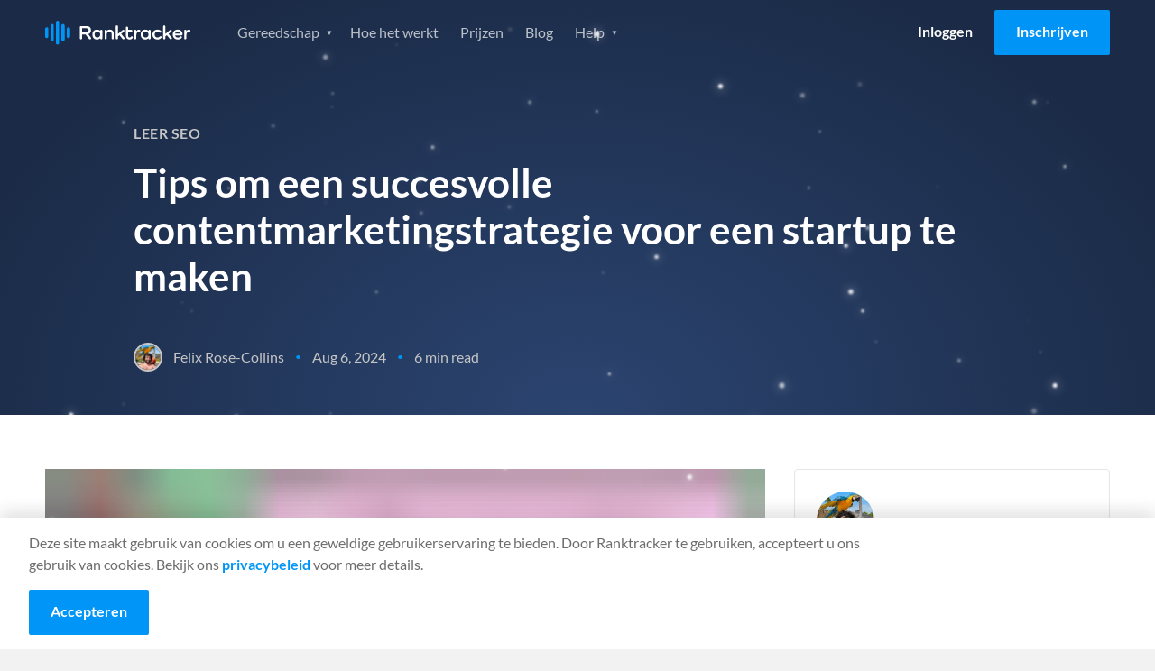

--- FILE ---
content_type: application/javascript
request_url: https://prism.app-us1.com/?a=652243245&u=https%3A%2F%2Fwww.ranktracker.com%2Fnl%2Fblog%2Ftips-to-make-a-successful-content-marketing-strategy-for-a-startup%2F
body_size: 118
content:
window.visitorGlobalObject=window.visitorGlobalObject||window.prismGlobalObject;window.visitorGlobalObject.setVisitorId('8cbb987a-4044-4afa-a089-a0516113de30', '652243245');window.visitorGlobalObject.setWhitelistedServices('', '652243245');